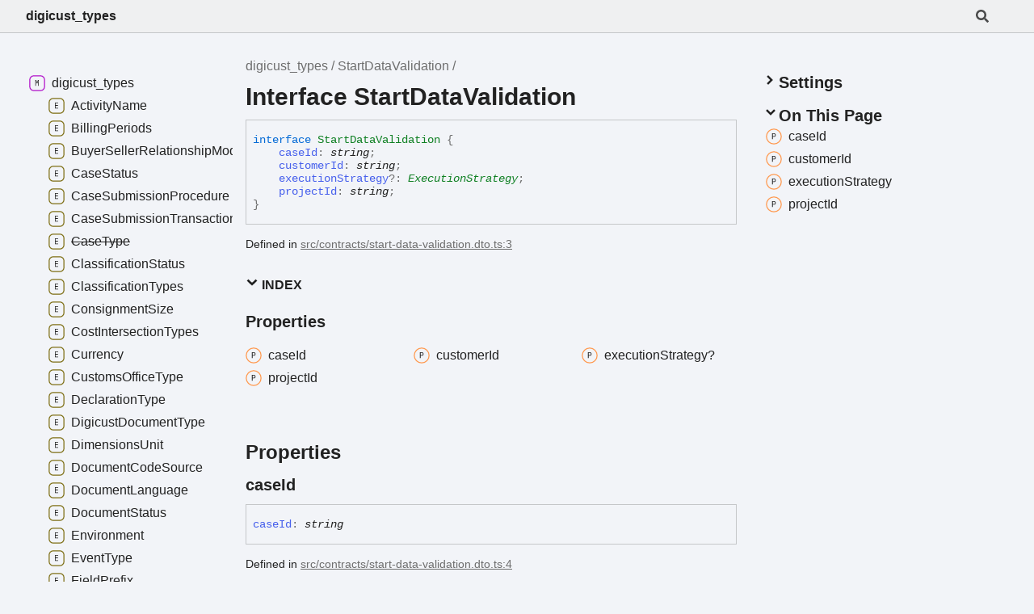

--- FILE ---
content_type: text/html
request_url: https://types.api.digicust.com/interfaces/StartDataValidation.html
body_size: 12400
content:
<!DOCTYPE html><html class="default" lang="en"><head><meta charSet="utf-8"/><meta http-equiv="x-ua-compatible" content="IE=edge"/><title>StartDataValidation | digicust_types</title><meta name="description" content="Documentation for digicust_types"/><meta name="viewport" content="width=device-width, initial-scale=1"/><link rel="stylesheet" href="../assets/style.css"/><link rel="stylesheet" href="../assets/highlight.css"/><script defer src="../assets/main.js"></script><script async src="../assets/icons.js" id="tsd-icons-script"></script><script async src="../assets/search.js" id="tsd-search-script"></script><script async src="../assets/navigation.js" id="tsd-nav-script"></script></head><body><script>document.documentElement.dataset.theme = localStorage.getItem("tsd-theme") || "os";document.body.style.display="none";setTimeout(() => app?app.showPage():document.body.style.removeProperty("display"),500)</script><header class="tsd-page-toolbar"><div class="tsd-toolbar-contents container"><div class="table-cell" id="tsd-search" data-base=".."><div class="field"><label for="tsd-search-field" class="tsd-widget tsd-toolbar-icon search no-caption"><svg width="16" height="16" viewBox="0 0 16 16" fill="none"><use href="../assets/icons.svg#icon-search"></use></svg></label><input type="text" id="tsd-search-field" aria-label="Search"/></div><div class="field"><div id="tsd-toolbar-links"></div></div><ul class="results"><li class="state loading">Preparing search index...</li><li class="state failure">The search index is not available</li></ul><a href="../index.html" class="title">digicust_types</a></div><div class="table-cell" id="tsd-widgets"><a href="#" class="tsd-widget tsd-toolbar-icon menu no-caption" data-toggle="menu" aria-label="Menu"><svg width="16" height="16" viewBox="0 0 16 16" fill="none"><use href="../assets/icons.svg#icon-menu"></use></svg></a></div></div></header><div class="container container-main"><div class="col-content"><div class="tsd-page-title"><ul class="tsd-breadcrumb"><li><a href="../modules.html">digicust_types</a></li><li><a href="StartDataValidation.html">StartDataValidation</a></li></ul><h1>Interface StartDataValidation</h1></div><div class="tsd-signature"><span class="tsd-signature-keyword">interface </span><span class="tsd-kind-interface">StartDataValidation</span> <span class="tsd-signature-symbol">{ </span><br/><span>    </span><a class="tsd-kind-property" href="StartDataValidation.html#caseId">caseId</a><span class="tsd-signature-symbol">: </span><span class="tsd-signature-type">string</span><span class="tsd-signature-symbol">; </span><br/><span>    </span><a class="tsd-kind-property" href="StartDataValidation.html#customerId">customerId</a><span class="tsd-signature-symbol">: </span><span class="tsd-signature-type">string</span><span class="tsd-signature-symbol">; </span><br/><span>    </span><a class="tsd-kind-property" href="StartDataValidation.html#executionStrategy">executionStrategy</a><span class="tsd-signature-symbol">?: </span><a href="ExecutionStrategy.html" class="tsd-signature-type tsd-kind-interface">ExecutionStrategy</a><span class="tsd-signature-symbol">; </span><br/><span>    </span><a class="tsd-kind-property" href="StartDataValidation.html#projectId">projectId</a><span class="tsd-signature-symbol">: </span><span class="tsd-signature-type">string</span><span class="tsd-signature-symbol">; </span><br/><span class="tsd-signature-symbol">}</span></div><aside class="tsd-sources"><ul><li>Defined in <a href="https://github.com/DigiCustOrg/types/blob/1b8a412774af20d2858c34b96465af8477caccb1/src/contracts/start-data-validation.dto.ts#L3">src/contracts/start-data-validation.dto.ts:3</a></li></ul></aside><section class="tsd-panel-group tsd-index-group"><section class="tsd-panel tsd-index-panel"><details class="tsd-index-content tsd-index-accordion" open><summary class="tsd-accordion-summary tsd-index-summary"><h5 class="tsd-index-heading uppercase" role="button" aria-expanded="false" tabIndex="0"><svg width="16" height="16" viewBox="0 0 16 16" fill="none"><use href="../assets/icons.svg#icon-chevronSmall"></use></svg> Index</h5></summary><div class="tsd-accordion-details"><section class="tsd-index-section"><h3 class="tsd-index-heading">Properties</h3><div class="tsd-index-list"><a href="StartDataValidation.html#caseId" class="tsd-index-link"><svg class="tsd-kind-icon" viewBox="0 0 24 24"><use href="../assets/icons.svg#icon-1024"></use></svg><span>case<wbr/>Id</span></a>
<a href="StartDataValidation.html#customerId" class="tsd-index-link"><svg class="tsd-kind-icon" viewBox="0 0 24 24"><use href="../assets/icons.svg#icon-1024"></use></svg><span>customer<wbr/>Id</span></a>
<a href="StartDataValidation.html#executionStrategy" class="tsd-index-link"><svg class="tsd-kind-icon" viewBox="0 0 24 24"><use href="../assets/icons.svg#icon-1024"></use></svg><span>execution<wbr/>Strategy?</span></a>
<a href="StartDataValidation.html#projectId" class="tsd-index-link"><svg class="tsd-kind-icon" viewBox="0 0 24 24"><use href="../assets/icons.svg#icon-1024"></use></svg><span>project<wbr/>Id</span></a>
</div></section></div></details></section></section><section class="tsd-panel-group tsd-member-group"><h2>Properties</h2><section class="tsd-panel tsd-member"><a id="caseId" class="tsd-anchor"></a><h3 class="tsd-anchor-link"><span>case<wbr/>Id</span><a href="#caseId" aria-label="Permalink" class="tsd-anchor-icon"><svg viewBox="0 0 24 24"><use href="../assets/icons.svg#icon-anchor"></use></svg></a></h3><div class="tsd-signature"><span class="tsd-kind-property">case<wbr/>Id</span><span class="tsd-signature-symbol">:</span> <span class="tsd-signature-type">string</span></div><aside class="tsd-sources"><ul><li>Defined in <a href="https://github.com/DigiCustOrg/types/blob/1b8a412774af20d2858c34b96465af8477caccb1/src/contracts/start-data-validation.dto.ts#L4">src/contracts/start-data-validation.dto.ts:4</a></li></ul></aside></section><section class="tsd-panel tsd-member"><a id="customerId" class="tsd-anchor"></a><h3 class="tsd-anchor-link"><span>customer<wbr/>Id</span><a href="#customerId" aria-label="Permalink" class="tsd-anchor-icon"><svg viewBox="0 0 24 24"><use href="../assets/icons.svg#icon-anchor"></use></svg></a></h3><div class="tsd-signature"><span class="tsd-kind-property">customer<wbr/>Id</span><span class="tsd-signature-symbol">:</span> <span class="tsd-signature-type">string</span></div><aside class="tsd-sources"><ul><li>Defined in <a href="https://github.com/DigiCustOrg/types/blob/1b8a412774af20d2858c34b96465af8477caccb1/src/contracts/start-data-validation.dto.ts#L5">src/contracts/start-data-validation.dto.ts:5</a></li></ul></aside></section><section class="tsd-panel tsd-member"><a id="executionStrategy" class="tsd-anchor"></a><h3 class="tsd-anchor-link"><code class="tsd-tag ts-flagOptional">Optional</code> <span>execution<wbr/>Strategy</span><a href="#executionStrategy" aria-label="Permalink" class="tsd-anchor-icon"><svg viewBox="0 0 24 24"><use href="../assets/icons.svg#icon-anchor"></use></svg></a></h3><div class="tsd-signature"><span class="tsd-kind-property">execution<wbr/>Strategy</span><span class="tsd-signature-symbol">?:</span> <a href="ExecutionStrategy.html" class="tsd-signature-type tsd-kind-interface">ExecutionStrategy</a></div><aside class="tsd-sources"><ul><li>Defined in <a href="https://github.com/DigiCustOrg/types/blob/1b8a412774af20d2858c34b96465af8477caccb1/src/contracts/start-data-validation.dto.ts#L7">src/contracts/start-data-validation.dto.ts:7</a></li></ul></aside></section><section class="tsd-panel tsd-member"><a id="projectId" class="tsd-anchor"></a><h3 class="tsd-anchor-link"><span>project<wbr/>Id</span><a href="#projectId" aria-label="Permalink" class="tsd-anchor-icon"><svg viewBox="0 0 24 24"><use href="../assets/icons.svg#icon-anchor"></use></svg></a></h3><div class="tsd-signature"><span class="tsd-kind-property">project<wbr/>Id</span><span class="tsd-signature-symbol">:</span> <span class="tsd-signature-type">string</span></div><aside class="tsd-sources"><ul><li>Defined in <a href="https://github.com/DigiCustOrg/types/blob/1b8a412774af20d2858c34b96465af8477caccb1/src/contracts/start-data-validation.dto.ts#L6">src/contracts/start-data-validation.dto.ts:6</a></li></ul></aside></section></section></div><div class="col-sidebar"><div class="page-menu"><div class="tsd-navigation settings"><details class="tsd-index-accordion"><summary class="tsd-accordion-summary"><h3><svg width="20" height="20" viewBox="0 0 24 24" fill="none"><use href="../assets/icons.svg#icon-chevronDown"></use></svg>Settings</h3></summary><div class="tsd-accordion-details"><div class="tsd-filter-visibility"><h4 class="uppercase">Member Visibility</h4><form><ul id="tsd-filter-options"><li class="tsd-filter-item"><label class="tsd-filter-input"><input type="checkbox" id="tsd-filter-protected" name="protected"/><svg width="32" height="32" viewBox="0 0 32 32" aria-hidden="true"><rect class="tsd-checkbox-background" width="30" height="30" x="1" y="1" rx="6" fill="none"></rect><path class="tsd-checkbox-checkmark" d="M8.35422 16.8214L13.2143 21.75L24.6458 10.25" stroke="none" stroke-width="3.5" stroke-linejoin="round" fill="none"></path></svg><span>Protected</span></label></li><li class="tsd-filter-item"><label class="tsd-filter-input"><input type="checkbox" id="tsd-filter-private" name="private"/><svg width="32" height="32" viewBox="0 0 32 32" aria-hidden="true"><rect class="tsd-checkbox-background" width="30" height="30" x="1" y="1" rx="6" fill="none"></rect><path class="tsd-checkbox-checkmark" d="M8.35422 16.8214L13.2143 21.75L24.6458 10.25" stroke="none" stroke-width="3.5" stroke-linejoin="round" fill="none"></path></svg><span>Private</span></label></li><li class="tsd-filter-item"><label class="tsd-filter-input"><input type="checkbox" id="tsd-filter-inherited" name="inherited" checked/><svg width="32" height="32" viewBox="0 0 32 32" aria-hidden="true"><rect class="tsd-checkbox-background" width="30" height="30" x="1" y="1" rx="6" fill="none"></rect><path class="tsd-checkbox-checkmark" d="M8.35422 16.8214L13.2143 21.75L24.6458 10.25" stroke="none" stroke-width="3.5" stroke-linejoin="round" fill="none"></path></svg><span>Inherited</span></label></li><li class="tsd-filter-item"><label class="tsd-filter-input"><input type="checkbox" id="tsd-filter-external" name="external"/><svg width="32" height="32" viewBox="0 0 32 32" aria-hidden="true"><rect class="tsd-checkbox-background" width="30" height="30" x="1" y="1" rx="6" fill="none"></rect><path class="tsd-checkbox-checkmark" d="M8.35422 16.8214L13.2143 21.75L24.6458 10.25" stroke="none" stroke-width="3.5" stroke-linejoin="round" fill="none"></path></svg><span>External</span></label></li></ul></form></div><div class="tsd-theme-toggle"><h4 class="uppercase">Theme</h4><select id="tsd-theme"><option value="os">OS</option><option value="light">Light</option><option value="dark">Dark</option></select></div></div></details></div><details open class="tsd-index-accordion tsd-page-navigation"><summary class="tsd-accordion-summary"><h3><svg width="20" height="20" viewBox="0 0 24 24" fill="none"><use href="../assets/icons.svg#icon-chevronDown"></use></svg>On This Page</h3></summary><div class="tsd-accordion-details"><a href="#caseId" class=""><svg class="tsd-kind-icon" viewBox="0 0 24 24"><use href="../assets/icons.svg#icon-1024"></use></svg><span>case<wbr/>Id</span></a><a href="#customerId" class=""><svg class="tsd-kind-icon" viewBox="0 0 24 24"><use href="../assets/icons.svg#icon-1024"></use></svg><span>customer<wbr/>Id</span></a><a href="#executionStrategy" class=""><svg class="tsd-kind-icon" viewBox="0 0 24 24"><use href="../assets/icons.svg#icon-1024"></use></svg><span>execution<wbr/>Strategy</span></a><a href="#projectId" class=""><svg class="tsd-kind-icon" viewBox="0 0 24 24"><use href="../assets/icons.svg#icon-1024"></use></svg><span>project<wbr/>Id</span></a></div></details></div><div class="site-menu"><nav class="tsd-navigation"><a href="../modules.html"><svg class="tsd-kind-icon" viewBox="0 0 24 24"><use href="../assets/icons.svg#icon-1"></use></svg><span>digicust_types</span></a><ul class="tsd-small-nested-navigation" id="tsd-nav-container" data-base=".."><li>Loading...</li></ul></nav></div></div></div><footer><p class="tsd-generator">Generated using <a href="https://typedoc.org/" target="_blank">TypeDoc</a></p></footer><div class="overlay"></div></body></html>

--- FILE ---
content_type: application/javascript
request_url: https://types.api.digicust.com/assets/navigation.js
body_size: 4388
content:
window.navigationData = "[data-uri]"

--- FILE ---
content_type: application/javascript
request_url: https://types.api.digicust.com/assets/search.js
body_size: 194147
content:
window.searchData = "[data-uri]";